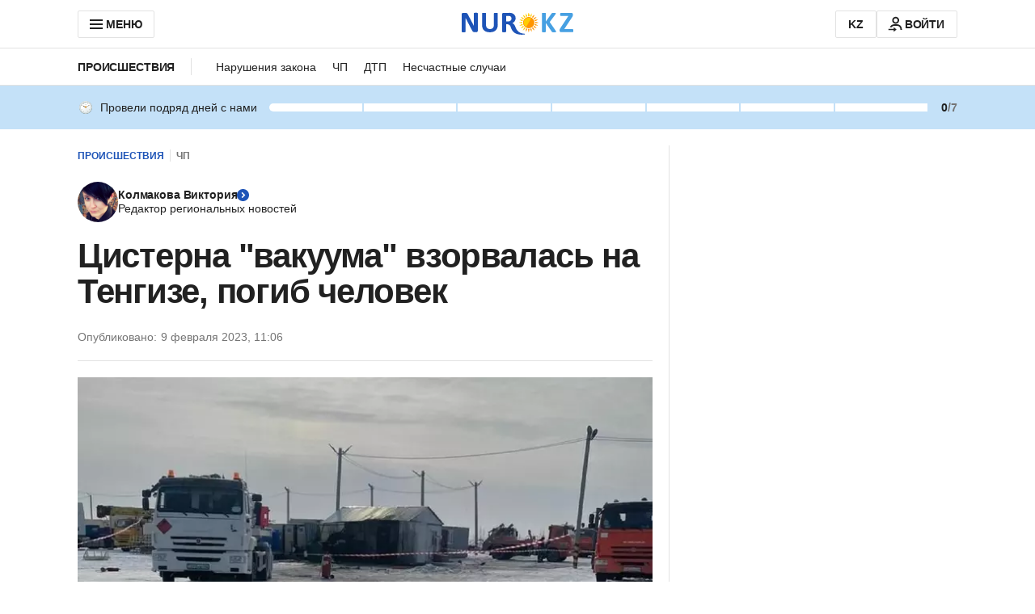

--- FILE ---
content_type: text/javascript, application/javascript
request_url: https://www.nur.kz/_astro/service.CipafP4N.js
body_size: 11887
content:

!function(){try{var e="undefined"!=typeof window?window:"undefined"!=typeof global?global:"undefined"!=typeof self?self:{},n=(new Error).stack;n&&(e._sentryDebugIds=e._sentryDebugIds||{},e._sentryDebugIds[n]="b173edb4-67f2-5b8c-940d-b4cdbdffed5d")}catch(e){}}();
import"./reactions.Djz-V0KD.js";import{g as Ge}from"./_commonjsHelpers.Cpj98o6Y.js";import{a as $t,c as Ht,d as Gt,e as De,f as Dt,h as rt,i as Vt,r as zt,b as tt,j as nt,k as Bt,l as k}from"./index.BsD3EpIt.js";import{U as Ve,E as Kt,M as at,H as rr,J as tr,j as nr,k as ar,l as Wt}from"./common.DCCSYNLy.js";import"./ui-kit.DIVo4FFN.js";import{R as T,H as st}from"./http.CNeBsvOY.js";import{C as ze}from"./custom-events.BkmV4OTC.js";import{k as Me,a as q,s as P}from"./cookie.BimHPS34.js";import{l as C}from"./logger.DdQuRkN1.js";const Be="token",Ke="refresh_token",it="success_login",Ft="success_logout",Fa={ARTICLE_REACTIONS:"ARTICLE_REACTIONS",COMMENT_REACTIONS:"COMMENT_REACTIONS"},Ya="GOOGLE_AUTH_SOURCE",Za="https://appleid.cdn-apple.com/appleauth/static/jsapi/appleid/1/ru_RU/appleid.auth.js",Xa="authorized user",ja="unauthorized user",Yt={android:"nurKz://authSuccess",ios:"nurKz://authSuccess"},Zt={android:"nurkz://logout",ios:"nurkz://logout"},Xt={LOGIN:"login",PROFILE:"profile"},Ja={DEFAULT:0,PHONE:1,PASSWORD:2},Qa={PHONE:0,CODE:1,PASSWORD:2,SUCCESS:3},es=300,jt=(t={})=>{let e=$t(t);return e.setKey=function(r,n){let a=e.value;typeof n>"u"&&r in e.value?(e.value={...e.value},delete e.value[r],e.notify(a,r)):e.value[r]!==n&&(e.value={...e.value,[r]:n},e.notify(a,r))},e};var l=(t=>(t.Guest="guest",t.Local="local",t.Expert="expert",t.OldTimer="oldTimer",t.Guardian="guardian",t.Watcher="watcher",t.Legend="legend",t))(l||{});const p=[{min:0,max:7,rangeVariant:"primary",badgeKey:l.Guest},{min:8,max:14,rangeVariant:"primary",badgeKey:l.Local},{min:15,max:30,rangeVariant:"primary",badgeKey:l.Expert},{min:31,max:60,rangeVariant:"primary",badgeKey:l.OldTimer},{min:61,max:90,rangeVariant:"secondary",badgeKey:l.Guardian},{min:91,max:180,rangeVariant:"secondary",badgeKey:l.Watcher},{min:181,max:365,rangeVariant:"secondary",badgeKey:l.Legend},{min:366,max:3650,rangeVariant:"secondary",badgeKey:l.Legend}],Jt=[{badgeKey:l.Guest,min:7,max:13},{badgeKey:l.Local,min:14,max:29},{badgeKey:l.Expert,min:30,max:59},{badgeKey:l.OldTimer,min:60,max:89},{badgeKey:l.Guardian,min:90,max:179},{badgeKey:l.Watcher,min:180,max:364},{badgeKey:l.Legend,min:365,max:3650}],rs="daily-visit-settings",ts=1e4,ns={userId:"",currentStreak:0,maxStreak:7,nextMaxStreak:14,badgeKey:l.Guest,nextBadgeKey:l.Local,commentBadgeKey:l.Guest},Qt=t=>{const e=p.findIndex(_=>t.currentStreak>=_.min&&t.currentStreak<=_.max),r=t.currentStreak===0?1:t.currentStreak,n=p[e]?.max||0,a=p[e+1]?.max||0,s=p[e]?.badgeKey||l.Guest,i=p[e+1]?.badgeKey||l.Local,u=Jt.find(_=>t.currentStreak>=_.min&&t.currentStreak<=_.max)?.badgeKey||null;return{...t,badgeKey:s,nextBadgeKey:i,maxStreak:n,nextMaxStreak:a,currentStreak:r,commentBadgeKey:u}},h=[];for(let t=0;t<256;++t)h.push((t+256).toString(16).slice(1));function en(t,e=0){return(h[t[e+0]]+h[t[e+1]]+h[t[e+2]]+h[t[e+3]]+"-"+h[t[e+4]]+h[t[e+5]]+"-"+h[t[e+6]]+h[t[e+7]]+"-"+h[t[e+8]]+h[t[e+9]]+"-"+h[t[e+10]]+h[t[e+11]]+h[t[e+12]]+h[t[e+13]]+h[t[e+14]]+h[t[e+15]]).toLowerCase()}let V;const rn=new Uint8Array(16);function tn(){if(!V){if(typeof crypto>"u"||!crypto.getRandomValues)throw new Error("crypto.getRandomValues() not supported. See https://github.com/uuidjs/uuid#getrandomvalues-not-supported");V=crypto.getRandomValues.bind(crypto)}return V(rn)}const nn=typeof crypto<"u"&&crypto.randomUUID&&crypto.randomUUID.bind(crypto),sr={randomUUID:nn};function ot(t,e,r){if(sr.randomUUID&&!t)return sr.randomUUID();t=t||{};const n=t.random??t.rng?.()??tn();if(n.length<16)throw new Error("Random bytes length must be >= 16");return n[6]=n[6]&15|64,n[8]=n[8]&63|128,en(n)}var z,ir;function ut(){if(ir)return z;ir=1;var t=Ht(),e=(function(){try{var r=t(Object,"defineProperty");return r({},"",{}),r}catch{}})();return z=e,z}var B,or;function an(){if(or)return B;or=1;var t=ut();function e(r,n,a){n=="__proto__"&&t?t(r,n,{configurable:!0,enumerable:!0,value:a,writable:!0}):r[n]=a}return B=e,B}var K,ur;function sn(){if(ur)return K;ur=1;var t=an(),e=Gt(),r=Object.prototype,n=r.hasOwnProperty;function a(s,i,o){var u=s[i];(!(n.call(s,i)&&e(u,o))||o===void 0&&!(i in s))&&t(s,i,o)}return K=a,K}var W,cr;function ct(){if(cr)return W;cr=1;var t=9007199254740991,e=/^(?:0|[1-9]\d*)$/;function r(n,a){var s=typeof n;return a=a??t,!!a&&(s=="number"||s!="symbol"&&e.test(n))&&n>-1&&n%1==0&&n<a}return W=r,W}var F,_r;function on(){if(_r)return F;_r=1;var t=sn(),e=De(),r=ct(),n=Dt(),a=rt();function s(i,o,u,_){if(!n(i))return i;o=e(o,i);for(var c=-1,E=o.length,R=E-1,f=i;f!=null&&++c<E;){var g=a(o[c]),S=u;if(g==="__proto__"||g==="constructor"||g==="prototype")return i;if(c!=R){var m=f[g];S=_?_(m,g,f):void 0,S===void 0&&(S=n(m)?m:r(o[c+1])?[]:{})}t(f,g,S),f=f[g]}return i}return F=s,F}var Y,dr;function un(){if(dr)return Y;dr=1;var t=Vt(),e=on(),r=De();function n(a,s,i){for(var o=-1,u=s.length,_={};++o<u;){var c=s[o],E=t(a,c);i(E,c)&&e(_,r(c,a),E)}return _}return Y=n,Y}var Z,lr;function cn(){if(lr)return Z;lr=1;function t(e,r){return e!=null&&r in Object(e)}return Z=t,Z}var X,Er;function _n(){if(Er)return X;Er=1;var t=zt(),e=tt(),r="[object Arguments]";function n(a){return e(a)&&t(a)==r}return X=n,X}var j,hr;function _t(){if(hr)return j;hr=1;var t=_n(),e=tt(),r=Object.prototype,n=r.hasOwnProperty,a=r.propertyIsEnumerable,s=t((function(){return arguments})())?t:function(i){return e(i)&&n.call(i,"callee")&&!a.call(i,"callee")};return j=s,j}var J,fr;function dn(){if(fr)return J;fr=1;var t=9007199254740991;function e(r){return typeof r=="number"&&r>-1&&r%1==0&&r<=t}return J=e,J}var Q,gr;function ln(){if(gr)return Q;gr=1;var t=De(),e=_t(),r=nt(),n=ct(),a=dn(),s=rt();function i(o,u,_){u=t(u,o);for(var c=-1,E=u.length,R=!1;++c<E;){var f=s(u[c]);if(!(R=o!=null&&_(o,f)))break;o=o[f]}return R||++c!=E?R:(E=o==null?0:o.length,!!E&&a(E)&&n(f,E)&&(r(o)||e(o)))}return Q=i,Q}var ee,Rr;function En(){if(Rr)return ee;Rr=1;var t=cn(),e=ln();function r(n,a){return n!=null&&e(n,a,t)}return ee=r,ee}var re,Sr;function hn(){if(Sr)return re;Sr=1;var t=un(),e=En();function r(n,a){return t(n,a,function(s,i){return e(n,i)})}return re=r,re}var te,Tr;function fn(){if(Tr)return te;Tr=1;function t(e,r){for(var n=-1,a=r.length,s=e.length;++n<a;)e[s+n]=r[n];return e}return te=t,te}var ne,Ar;function gn(){if(Ar)return ne;Ar=1;var t=Bt(),e=_t(),r=nt(),n=t?t.isConcatSpreadable:void 0;function a(s){return r(s)||e(s)||!!(n&&s&&s[n])}return ne=a,ne}var ae,mr;function Rn(){if(mr)return ae;mr=1;var t=fn(),e=gn();function r(n,a,s,i,o){var u=-1,_=n.length;for(s||(s=e),o||(o=[]);++u<_;){var c=n[u];a>0&&s(c)?a>1?r(c,a-1,s,i,o):t(o,c):i||(o[o.length]=c)}return o}return ae=r,ae}var se,Ir;function Sn(){if(Ir)return se;Ir=1;var t=Rn();function e(r){var n=r==null?0:r.length;return n?t(r,1):[]}return se=e,se}var ie,pr;function Tn(){if(pr)return ie;pr=1;function t(e,r,n){switch(n.length){case 0:return e.call(r);case 1:return e.call(r,n[0]);case 2:return e.call(r,n[0],n[1]);case 3:return e.call(r,n[0],n[1],n[2])}return e.apply(r,n)}return ie=t,ie}var oe,Or;function An(){if(Or)return oe;Or=1;var t=Tn(),e=Math.max;function r(n,a,s){return a=e(a===void 0?n.length-1:a,0),function(){for(var i=arguments,o=-1,u=e(i.length-a,0),_=Array(u);++o<u;)_[o]=i[a+o];o=-1;for(var c=Array(a+1);++o<a;)c[o]=i[o];return c[a]=s(_),t(n,this,c)}}return oe=r,oe}var ue,Cr;function mn(){if(Cr)return ue;Cr=1;function t(e){return function(){return e}}return ue=t,ue}var ce,vr;function In(){if(vr)return ce;vr=1;function t(e){return e}return ce=t,ce}var _e,yr;function pn(){if(yr)return _e;yr=1;var t=mn(),e=ut(),r=In(),n=e?function(a,s){return e(a,"toString",{configurable:!0,enumerable:!1,value:t(s),writable:!0})}:r;return _e=n,_e}var de,Nr;function On(){if(Nr)return de;Nr=1;var t=800,e=16,r=Date.now;function n(a){var s=0,i=0;return function(){var o=r(),u=e-(o-i);if(i=o,u>0){if(++s>=t)return arguments[0]}else s=0;return a.apply(void 0,arguments)}}return de=n,de}var le,xr;function Cn(){if(xr)return le;xr=1;var t=pn(),e=On(),r=e(t);return le=r,le}var Ee,br;function vn(){if(br)return Ee;br=1;var t=Sn(),e=An(),r=Cn();function n(a){return r(e(a,void 0,t),a+"")}return Ee=n,Ee}var he,Lr;function yn(){if(Lr)return he;Lr=1;var t=hn(),e=vn(),r=e(function(n,a){return n==null?{}:t(n,a)});return he=r,he}var Nn=yn();const xn=Ge(Nn),Ur="device_id",bn=87600,Ln=()=>{let t=q(Ur);return t||(t=ot(),P(Ur,t,bn),t)},dt=t=>{P(Ve,t,Kt)},ke=()=>{Me(Ve)},Un=()=>q(Ve)||null,Pn=()=>{const t=Un();if(!t){const e=ot();return dt(e),e}return t},wn=["id","provider","role","username","actionState"],Mn=t=>xn(t,wn),$=()=>q(Be),We=()=>q(Ke),v=t=>{if(!t)return null;try{const r=t.split(".")[1].replace(/-/g,"+").replace(/_/g,"/"),n=decodeURIComponent(typeof window>"u"?Array.from(Buffer.from(r,"base64").toString("binary")).map(a=>`%${`00${a.charCodeAt(0).toString(rr)}`.slice(tr)}`).join(""):window.atob(r).split("").map(a=>`%${`00${a.charCodeAt(0).toString(rr)}`.slice(tr)}`).join(""));return JSON.parse(n)}catch{return null}},kn=t=>{if(!t)return!1;const e=v(t);return e?.exp?new Date(Number(e.exp)*at).getTime()>=new Date().getTime():!1},lt=({accessToken:t,refreshToken:e})=>{if(!t||!e)return;const r=Math.round(new Date().getTime()/at),n=v(t),a=v(e);if(!n?.exp||!a?.exp)return;const s=Math.ceil((Number(n.exp)-r)/nr/ar),i=Math.ceil((Number(a.exp)-r)/nr/ar);P(Be,t,s),P(Ke,e,i)},qe=()=>{Me(Be),Me(Ke)},qn=t=>t?{Authorization:`Bearer ${t}`}:{},$n=t=>{const e=v(t.accessToken);e?.id&&dt(e.id),lt({accessToken:t.accessToken,refreshToken:t.refreshToken})},Et={isAuthenticated:!1,deviceId:"",id:"",provider:"",role:"",username:"",actionState:"",phoneNumber:"",loaded:!1,birthdate:""},ht=jt(Et),ft=()=>ht.value,y=t=>{ht.set(t)},$e=t=>{y({...ft(),...t})},Fe=(t=!1)=>({...Et,deviceId:Ln(),id:Pn(),loaded:t}),as=()=>{y(Fe())},gt=()=>{y(Fe())},Hn=async()=>{const[t,e]=await Promise.allSettled([M.getActivities(),M.getMeStates()]);t.status==="fulfilled"&&t.value?$e({activities:{dailyVisit:Qt(t.value.dailyVisit)}}):t.status==="rejected"&&C.error("Error fetching user activities",t.reason),e.status==="fulfilled"&&e.value?$e({states:{withRepliesVisitAt:e.value.withRepliesVisitAt||"",withRepliesCount:e.value.withRepliesCount||0,isStatsPublic:typeof e.value.isStatsPublic=="boolean"?e.value.isStatsPublic:!0}}):e.status==="rejected"&&C.error("Error fetching user states",e.reason)},Gn=async()=>{try{const t=$(),e=await M.getUserProfile();y({...Mn(v(t)),...e,isAuthenticated:!0})}catch(t){C.error("Error fetching user",t),y(Fe(!0))}try{await Hn()}catch(t){C.error("Error fetching user activities and states",t)}$e({loaded:!0})},Dn={DIRECT_LINKS_IMPRESSION:"DIRECT_LINKS_IMPRESSION",DIRECT_LINKS_CLICK:"DIRECT_LINKS_CLICK"},Vn={MAIN_PAGE_EXTERNAL_ARTICLES_OBSERVE:"main_page_external_articles_observe"},zn={ONE_X_BET_HEADER_MENU_ICON_IMPRESSION:"ONE_X_BET_HEADER_MENU_ICON_IMPRESSION",ONE_X_BET_HEADER_MENU_ICON_CLICK:"ONE_X_BET_HEADER_MENU_ICON_CLICK"},Bn={ADFOX_PLACEMENT_IMPRESSION:"ADFOX_PLACEMENT_IMPRESSION",ADFOX_CREATIVE_IMPRESSION:"ADFOX_CREATIVE_IMPRESSION",ADFOX_TAP_ON_BANNER:"ADFOX_TAP_ON_BANNER",ADFOX_STUB:"ADFOX_STUB",ADFOX_ERROR:"ADFOX_ERROR"},Kn={MOBILE_BOTTOM_NAVIGATION_TAP:"MOBILE_BOTTOM_NAVIGATION_TAP"},Wn={RATE_LIMIT_EXCEEDED_ERROR:"RATE_LIMIT_EXCEEDED_ERROR",INTERNAL_SERVER_ERROR:"INTERNAL_SERVER_ERROR"},Fn={REACTION_CHANGE:"REACTION_CHANGE",COMMENT_REACTIONS_RATE_LIMIT_EXCEEDED_ERROR:"COMMENT_REACTIONS_RATE_LIMIT_EXCEEDED_ERROR"},Yn={ARTICLE_REACTIONS_CHANGE:"article_reactions_change",ARTICLE_REACTIONS_TAP:"article_reactions_tap",ARTICLE_REACTIONS_OBSERVE:"article_reactions_observe",ARTICLE_REACTIONS_TAP_GOOGLE:"article_reactions_tap_google",ARTICLE_REACTIONS_TAP_APPLE:"article_reactions_tap_apple",ARTICLE_REACTIONS_TAP_DEFAULT:"article_reactions_tap_default",ARTICLE_REACTIONS_TAP_MODAL:"article_reactions_tap_modal",ARTICLE_REACTIONS_TAP_MODAL_BUTTONS:"article_reactions_tap_modal_buttons",ARTICLE_REACTIONS_OBSERVE_GOOGLE:"article_reactions_observe_google",ARTICLE_REACTIONS_OBSERVE_APPLE:"article_reactions_observe_apple",ARTICLES_REACTIONS_CHANGE_WIDGET:"article_reactions_change_widget",ARTICLES_REACTIONS_CATALOG_TAP:"article_reactions_catalog_tap",ARTICLES_REACTIONS_CATALOG_OVERLAY_CLICK:"article_reactions_catalog_overlay_click"},Pr={AUTHORIZATION_LOGOUT_BY_USER:"AUTHORIZATION_LOGOUT_BY_USER",AUTHORIZATION_LOGOUT_BY_SYSTEM:"AUTHORIZATION_LOGOUT_BY_SYSTEM",AUTHORIZATION_LOGIN:"AUTHORIZATION_LOGIN",AUTHORIZATION_REFRESH_TOKEN_SUCCESS:"AUTHORIZATION_REFRESH_TOKEN_SUCCESS",AUTHORIZATION_REFRESH_TOKEN_ERROR:"AUTHORIZATION_REFRESH_TOKEN_ERROR"},Zn={SET_USER_TYPE:"set_user_type"},Xn={COMMENTS:"comments",ARTICLE_COMMENTS_OBSERVE:"article_comments_observe"},jn={LOGIN:"login"},Jn={SHARE_BUTTON_CLICK:"share_button_click",SHARE_WINDOW_CLOSE_BY_ICON:"share_window_close_by_icon",SHARE_WINDOW_CLOSE_BY_OVERLAY:"share_window_close_by_overlay",SHARE_SOCIAL:"share_social",SHARE_ARTICLE_BUTTON_CLICK:"share_article_button_click",SHARE_TREND:"share_trend",SHARE:"share"},Qn={ARTICLE_LANGUAGE_SWITCHER_CLICK_EVENT:"ARTICLE_LANGUAGE_SWITCHER_CLICK_EVENT"},ea={ONE_SIGNAL_EMBED_EMBED_IMPRESSION:"ONE_SIGNAL_CUSTOM_LINK_EMBED_IMPRESSION",ONE_SIGNAL_EMBED_EMBED_CLICK:"ONE_SIGNAL_CUSTOM_LINK_EMBED_CLICK"},ra={ARTICLE_BACKSTORY_LINK_CLICK_EVENT:"ARTICLE_BACKSTORY_LINK_CLICK_EVENT"},N={PAGEVIEW:"pageview",RESIZE:"resize",PAGEVIEW_INFINITE:"pageview_infinite",COMMERCIAL_MENU_IMPRESSION:"commercial_menu_impression",COMMERCIAL_MENU_CLICK:"commercial_menu_click",SUBSCRIPTION_CHANGE:"subscription_change",REACTIONS:"reactions",RECOMMENDATION:"recommendation",SET_MATCH_LABEL:"set_match_label",ARTICLE_SCROLL:"article_scroll",VISIT:"visit",COMMENTS_COUNT_CLICK:"comments_count_click",EXTERNAL_ARTICLE_OBSERVE:"external_article_observe",GROWTHBOOK_INIT:"growthbook_init",...Dn,...Wn,...Bn,...Kn,...Yn,...Fn,...Pr,...Zn,...Xn,...jn,...Jn,...Qn,...ea,...Pr,...Vn,...zn,...ra},ss={PAGEVIEW:"pageview",PAGE_RESIZE:"resize",USER_LOGIN:"user_login",USER_LOGOUT:"user_logout",USER_REFRESH_TOKEN:"user_refresh_token",USER_SUBSCRIBED:"user_subscribed",USER_UNSUBSCRIBED:"USER_UNSUBSCRIBED",USER_COMMENTS:"user_comments",COMMENTS_REACTIONS:"comments_reactions",TAP:"tap",SHARE:"share_intent",CHANGE:"change",ERROR:"error",RESOLVE:"resolve",OBSERVE:"observe",GROWTHBOOK_INIT:"grb_init"},is={USER:"user",SYSTEM:"system"},ta=t=>w(t),na=t=>w(t,"snake-case"),aa=t=>{document.addEventListener(ze.AUTH_EVENT,(e=>{e.detail.message===it&&t(e.detail.user)}))},os=async t=>{$n(t),await Gn();const e=ft();document.dispatchEvent(new CustomEvent(ze.AUTH_EVENT,{detail:{message:it,user:e}}))},sa=()=>{const{mobilePlatform:t,mobileAction:e}=H();e&&t?window.location.href=Zt[t]:window.location.href="/"},us=({isRedirect:t=!0,isClearUser:e=!0}={})=>{qe(),ke(),e&&gt(),document.dispatchEvent(new CustomEvent(ze.AUTH_EVENT,{detail:Ft})),window.publishEvent(N.AUTHORIZATION_LOGOUT_BY_USER),t&&sa()},Rt=async()=>{const t=We();if(!t)return null;try{const e=await M.refresh(na({refreshToken:t})),r=ta(e);return lt(r),window.publishEvent(N.AUTHORIZATION_REFRESH_TOKEN_SUCCESS),r}catch(e){C.error("Error with applyRefreshToken",e);const r=e&&typeof e=="object"&&"message"in e?e.message:"";return window.publishEvent(N.AUTHORIZATION_REFRESH_TOKEN_ERROR,{error:r}),null}},O=async()=>{const t=$();if(kn(t))return!0;if(!We())return window.publishEvent(N.AUTHORIZATION_LOGOUT_BY_SYSTEM),ke(),qe(),!1;try{return await Rt(),!0}catch{return window.publishEvent(N.AUTHORIZATION_LOGOUT_BY_SYSTEM),gt(),qe(),ke(),!1}},ia=()=>{if([T.LOGIN,T.REGISTRATION,T.RESTORE].some(e=>window.location.pathname.includes(e))){const r=new URLSearchParams(location.search).get("redirectURL");window.location.href=r||"/"}},oa=Object.values(T),St=t=>t.replace(/\//g,""),Tt=()=>`${location.origin}${T.MOBILE_PROFILE}${location.search}`,cs=async()=>{await Rt(),window.location.href=ua(window.location.origin,{access_token:$(),refresh_token:We()})},_s=()=>{window.location.href=Tt()},At=t=>{const e=t&&Object.keys(t).length?`?${d(t)}`:"";return t?.redirectURL&&oa.some(n=>t?.redirectURL?.includes(`/${n}`))?"":e},H=()=>{const t=new URLSearchParams(location.search),e=t.get("mobileAction")?.replace("/",""),r=t.get("mobilePlatform")?.replace("/","");return{mobileAction:e,mobilePlatform:r,isMobileAuth:!!(e&&r)}},ds=t=>{const{isMobileAuth:e}=H(),r=e?T.MOBILE_RESTORE:T.RESTORE;return`${location.origin}/${St(r)}/${At(t)}`},ls=t=>{const{isMobileAuth:e}=H(),r=e?T.MOBILE_LOGIN:T.LOGIN;return`${location.origin}/${St(r)}/${At(t)}`},ua=(t,e)=>{const{isMobileAuth:r,mobileAction:n,mobilePlatform:a}=H();if(!r)return t;if(a&&n===Xt.PROFILE)return Tt();const s=new URL(Yt[a]);return s.searchParams.append("accessToken",e.access_token),s.searchParams.append("refreshToken",e.refresh_token),s.href},Es=()=>{aa(ia)},d=t=>{if(!t)return"";const e={};for(const[r,n]of Object.entries(t))n&&(e[r]=typeof n=="boolean"?n.toString():String(n));return new URLSearchParams(e).toString()},hs=t=>{const e=window.location.search;return new URLSearchParams(e).get(t)},ca=(t=Wt)=>{const e=new AbortController;return setTimeout(()=>e.abort(),t),e.signal};var fe,wr;function _a(){if(wr)return fe;wr=1;function t(e,r,n,a){var s=-1,i=e==null?0:e.length;for(a&&i&&(n=e[++s]);++s<i;)n=r(n,e[s],s,e);return n}return fe=t,fe}var ge,Mr;function da(){if(Mr)return ge;Mr=1;function t(e){return function(r){return e?.[r]}}return ge=t,ge}var Re,kr;function la(){if(kr)return Re;kr=1;var t=da(),e={À:"A",Á:"A",Â:"A",Ã:"A",Ä:"A",Å:"A",à:"a",á:"a",â:"a",ã:"a",ä:"a",å:"a",Ç:"C",ç:"c",Ð:"D",ð:"d",È:"E",É:"E",Ê:"E",Ë:"E",è:"e",é:"e",ê:"e",ë:"e",Ì:"I",Í:"I",Î:"I",Ï:"I",ì:"i",í:"i",î:"i",ï:"i",Ñ:"N",ñ:"n",Ò:"O",Ó:"O",Ô:"O",Õ:"O",Ö:"O",Ø:"O",ò:"o",ó:"o",ô:"o",õ:"o",ö:"o",ø:"o",Ù:"U",Ú:"U",Û:"U",Ü:"U",ù:"u",ú:"u",û:"u",ü:"u",Ý:"Y",ý:"y",ÿ:"y",Æ:"Ae",æ:"ae",Þ:"Th",þ:"th",ß:"ss",Ā:"A",Ă:"A",Ą:"A",ā:"a",ă:"a",ą:"a",Ć:"C",Ĉ:"C",Ċ:"C",Č:"C",ć:"c",ĉ:"c",ċ:"c",č:"c",Ď:"D",Đ:"D",ď:"d",đ:"d",Ē:"E",Ĕ:"E",Ė:"E",Ę:"E",Ě:"E",ē:"e",ĕ:"e",ė:"e",ę:"e",ě:"e",Ĝ:"G",Ğ:"G",Ġ:"G",Ģ:"G",ĝ:"g",ğ:"g",ġ:"g",ģ:"g",Ĥ:"H",Ħ:"H",ĥ:"h",ħ:"h",Ĩ:"I",Ī:"I",Ĭ:"I",Į:"I",İ:"I",ĩ:"i",ī:"i",ĭ:"i",į:"i",ı:"i",Ĵ:"J",ĵ:"j",Ķ:"K",ķ:"k",ĸ:"k",Ĺ:"L",Ļ:"L",Ľ:"L",Ŀ:"L",Ł:"L",ĺ:"l",ļ:"l",ľ:"l",ŀ:"l",ł:"l",Ń:"N",Ņ:"N",Ň:"N",Ŋ:"N",ń:"n",ņ:"n",ň:"n",ŋ:"n",Ō:"O",Ŏ:"O",Ő:"O",ō:"o",ŏ:"o",ő:"o",Ŕ:"R",Ŗ:"R",Ř:"R",ŕ:"r",ŗ:"r",ř:"r",Ś:"S",Ŝ:"S",Ş:"S",Š:"S",ś:"s",ŝ:"s",ş:"s",š:"s",Ţ:"T",Ť:"T",Ŧ:"T",ţ:"t",ť:"t",ŧ:"t",Ũ:"U",Ū:"U",Ŭ:"U",Ů:"U",Ű:"U",Ų:"U",ũ:"u",ū:"u",ŭ:"u",ů:"u",ű:"u",ų:"u",Ŵ:"W",ŵ:"w",Ŷ:"Y",ŷ:"y",Ÿ:"Y",Ź:"Z",Ż:"Z",Ž:"Z",ź:"z",ż:"z",ž:"z",Ĳ:"IJ",ĳ:"ij",Œ:"Oe",œ:"oe",ŉ:"'n",ſ:"s"},r=t(e);return Re=r,Re}var Se,qr;function Ea(){if(qr)return Se;qr=1;var t=la(),e=k(),r=/[\xc0-\xd6\xd8-\xf6\xf8-\xff\u0100-\u017f]/g,n="\\u0300-\\u036f",a="\\ufe20-\\ufe2f",s="\\u20d0-\\u20ff",i=n+a+s,o="["+i+"]",u=RegExp(o,"g");function _(c){return c=e(c),c&&c.replace(r,t).replace(u,"")}return Se=_,Se}var Te,$r;function ha(){if($r)return Te;$r=1;var t=/[^\x00-\x2f\x3a-\x40\x5b-\x60\x7b-\x7f]+/g;function e(r){return r.match(t)||[]}return Te=e,Te}var Ae,Hr;function fa(){if(Hr)return Ae;Hr=1;var t=/[a-z][A-Z]|[A-Z]{2}[a-z]|[0-9][a-zA-Z]|[a-zA-Z][0-9]|[^a-zA-Z0-9 ]/;function e(r){return t.test(r)}return Ae=e,Ae}var me,Gr;function ga(){if(Gr)return me;Gr=1;var t="\\ud800-\\udfff",e="\\u0300-\\u036f",r="\\ufe20-\\ufe2f",n="\\u20d0-\\u20ff",a=e+r+n,s="\\u2700-\\u27bf",i="a-z\\xdf-\\xf6\\xf8-\\xff",o="\\xac\\xb1\\xd7\\xf7",u="\\x00-\\x2f\\x3a-\\x40\\x5b-\\x60\\x7b-\\xbf",_="\\u2000-\\u206f",c=" \\t\\x0b\\f\\xa0\\ufeff\\n\\r\\u2028\\u2029\\u1680\\u180e\\u2000\\u2001\\u2002\\u2003\\u2004\\u2005\\u2006\\u2007\\u2008\\u2009\\u200a\\u202f\\u205f\\u3000",E="A-Z\\xc0-\\xd6\\xd8-\\xde",R="\\ufe0e\\ufe0f",f=o+u+_+c,g="['’]",S="["+f+"]",m="["+a+"]",x="\\d+",G="["+s+"]",b="["+i+"]",L="[^"+t+f+x+s+i+E+"]",D="\\ud83c[\\udffb-\\udfff]",vt="(?:"+m+"|"+D+")",yt="[^"+t+"]",Ye="(?:\\ud83c[\\udde6-\\uddff]){2}",Ze="[\\ud800-\\udbff][\\udc00-\\udfff]",I="["+E+"]",Nt="\\u200d",Xe="(?:"+b+"|"+L+")",xt="(?:"+I+"|"+L+")",je="(?:"+g+"(?:d|ll|m|re|s|t|ve))?",Je="(?:"+g+"(?:D|LL|M|RE|S|T|VE))?",Qe=vt+"?",er="["+R+"]?",bt="(?:"+Nt+"(?:"+[yt,Ye,Ze].join("|")+")"+er+Qe+")*",Lt="\\d*(?:1st|2nd|3rd|(?![123])\\dth)(?=\\b|[A-Z_])",Ut="\\d*(?:1ST|2ND|3RD|(?![123])\\dTH)(?=\\b|[a-z_])",Pt=er+Qe+bt,wt="(?:"+[G,Ye,Ze].join("|")+")"+Pt,Mt=RegExp([I+"?"+b+"+"+je+"(?="+[S,I,"$"].join("|")+")",xt+"+"+Je+"(?="+[S,I+Xe,"$"].join("|")+")",I+"?"+Xe+"+"+je,I+"+"+Je,Ut,Lt,x,wt].join("|"),"g");function kt(qt){return qt.match(Mt)||[]}return me=kt,me}var Ie,Dr;function Ra(){if(Dr)return Ie;Dr=1;var t=ha(),e=fa(),r=k(),n=ga();function a(s,i,o){return s=r(s),i=o?void 0:i,i===void 0?e(s)?n(s):t(s):s.match(i)||[]}return Ie=a,Ie}var pe,Vr;function mt(){if(Vr)return pe;Vr=1;var t=_a(),e=Ea(),r=Ra(),n="['’]",a=RegExp(n,"g");function s(i){return function(o){return t(r(e(o).replace(a,"")),i,"")}}return pe=s,pe}var Oe,zr;function Sa(){if(zr)return Oe;zr=1;var t=mt(),e=t(function(r,n,a){return r+(a?"_":"")+n.toLowerCase()});return Oe=e,Oe}var Ta=Sa();const Aa=Ge(Ta);var Ce,Br;function ma(){if(Br)return Ce;Br=1;function t(e,r,n){var a=-1,s=e.length;r<0&&(r=-r>s?0:s+r),n=n>s?s:n,n<0&&(n+=s),s=r>n?0:n-r>>>0,r>>>=0;for(var i=Array(s);++a<s;)i[a]=e[a+r];return i}return Ce=t,Ce}var ve,Kr;function Ia(){if(Kr)return ve;Kr=1;var t=ma();function e(r,n,a){var s=r.length;return a=a===void 0?s:a,!n&&a>=s?r:t(r,n,a)}return ve=e,ve}var ye,Wr;function It(){if(Wr)return ye;Wr=1;var t="\\ud800-\\udfff",e="\\u0300-\\u036f",r="\\ufe20-\\ufe2f",n="\\u20d0-\\u20ff",a=e+r+n,s="\\ufe0e\\ufe0f",i="\\u200d",o=RegExp("["+i+t+a+s+"]");function u(_){return o.test(_)}return ye=u,ye}var Ne,Fr;function pa(){if(Fr)return Ne;Fr=1;function t(e){return e.split("")}return Ne=t,Ne}var xe,Yr;function Oa(){if(Yr)return xe;Yr=1;var t="\\ud800-\\udfff",e="\\u0300-\\u036f",r="\\ufe20-\\ufe2f",n="\\u20d0-\\u20ff",a=e+r+n,s="\\ufe0e\\ufe0f",i="["+t+"]",o="["+a+"]",u="\\ud83c[\\udffb-\\udfff]",_="(?:"+o+"|"+u+")",c="[^"+t+"]",E="(?:\\ud83c[\\udde6-\\uddff]){2}",R="[\\ud800-\\udbff][\\udc00-\\udfff]",f="\\u200d",g=_+"?",S="["+s+"]?",m="(?:"+f+"(?:"+[c,E,R].join("|")+")"+S+g+")*",x=S+g+m,G="(?:"+[c+o+"?",o,E,R,i].join("|")+")",b=RegExp(u+"(?="+u+")|"+G+x,"g");function L(D){return D.match(b)||[]}return xe=L,xe}var be,Zr;function Ca(){if(Zr)return be;Zr=1;var t=pa(),e=It(),r=Oa();function n(a){return e(a)?r(a):t(a)}return be=n,be}var Le,Xr;function va(){if(Xr)return Le;Xr=1;var t=Ia(),e=It(),r=Ca(),n=k();function a(s){return function(i){i=n(i);var o=e(i)?r(i):void 0,u=o?o[0]:i.charAt(0),_=o?t(o,1).join(""):i.slice(1);return u[s]()+_}}return Le=a,Le}var Ue,jr;function ya(){if(jr)return Ue;jr=1;var t=va(),e=t("toUpperCase");return Ue=e,Ue}var Pe,Jr;function Na(){if(Jr)return Pe;Jr=1;var t=k(),e=ya();function r(n){return e(t(n).toLowerCase())}return Pe=r,Pe}var we,Qr;function xa(){if(Qr)return we;Qr=1;var t=Na(),e=mt(),r=e(function(n,a,s){return a=a.toLowerCase(),n+(s?t(a):a)});return we=r,we}var ba=xa();const La=Ge(ba),Ua="camel-case",Pa="snake-case",wa=t=>t===Pa?Aa:La,w=(t,e=Ua)=>{const r=wa(e);if(typeof t!="object"||t===null)return t;if(Array.isArray(t))return t.map(a=>w(a,e));const n={};for(const a in t)if(Object.prototype.hasOwnProperty.call(t,a)){const s=r(a),i=t[a];typeof i=="object"&&i!==null?n[s]=w(i,e):n[s]=i}return n};class pt extends st{getBaseHeaders(e){return{...e?.headers||{},...qn($())}}async authorizedGet(e,r){return this.get(e,{...r,headers:this.getBaseHeaders(r)})}async authorizedPatch(e,r,n){return this.patch(e,r,{...n,headers:this.getBaseHeaders(n)})}async authorizedPut(e,r,n){return this.put(e,r,{...n,headers:this.getBaseHeaders(n)})}async authorizedDelete(e,r,n){return this.delete(e,r,{...n,headers:this.getBaseHeaders(n)})}async authorizedPost(e,r,n){return this.post(e,r,{...n,headers:this.getBaseHeaders(n)})}async getWithCheckTokenAuthorization(e,r){return await O()?this.get(e,{...r,headers:this.getBaseHeaders(r)}):{tokenError:!0}}async postWithCheckTokenAuthorization(e,r,n){return await O()?this.post(e,r,{...n,headers:this.getBaseHeaders(n)}):{tokenError:!0}}async patchWithCheckTokenAuthorization(e,r,n){return await O()?this.patch(e,r,{...n,headers:this.getBaseHeaders(n)}):{tokenError:!0}}async putWithCheckTokenAuthorization(e,r,n){return await O()?this.put(e,r,{...n,headers:this.getBaseHeaders(n)}):{tokenError:!0}}async deleteWithCheckTokenAuthorization(e,r,n){return await O()?this.delete(e,r,{...n,headers:this.getBaseHeaders(n)}):{tokenError:!0}}}class Ma extends pt{constructor(e=""){super(e)}async getArticlesReactionsCount(e){const r=d({articleIds:e});return this.get(`articles/reactions/count${r?`?${r}`:""}`)}async getArticlesCommentsCount(e){const r=d({articleIds:e});return this.get(`articles/comments/count${r?`?${r}`:""}`)}async getArticleCommentsInfo(e,r){return this.get(`articles/${e}`,r)}async getArticleReactions(e){return this.get(`articles/${e}/reactions`)}async getArticleUserReactions(e){return this.authorizedGet(`articles/${e}/reactions/me`)}async getCommentsUserReactions(e){return await this.authorizedGet(`articles/${e}/comments/reactions/me`)}async setUserReaction(e,r,n){return this.postWithCheckTokenAuthorization(`articles/${e}/reactions`,{type:r},n)}async setUserCommentReaction(e,r,n){return this.postWithCheckTokenAuthorization(`comments/${e}/reactions`,{type:r},n)}async deleteUserReaction(e,r){return this.deleteWithCheckTokenAuthorization(`articles/${e}/reactions`,null,r)}async deleteUserCommentReaction(e,r){return this.deleteWithCheckTokenAuthorization(`comments/${e}/reactions`,null,r)}async getArticleComments(e,r={}){const n=d(r);return this.get(`articles/${e}/comments${n?`?${n}`:""}`)}async getArticleCommentsMe(e,r={}){const n=d(r);return this.authorizedGet(`articles/${e}/comments/me${n?`?${n}`:""}`)}async getCommonReactions(e){return this.get(`articles/${e}/comments/reactions`)}async saveComment(e,r){return this.postWithCheckTokenAuthorization("comments",e,r)}async saveReplyComment(e,r){return this.postWithCheckTokenAuthorization(`comments/${e.parentCommentId}/reply`,e,r)}}const fs=new Ma("https://comments.nur.kz/");var A=(t=>(t.ArticleImagePrimary="articleImagePrimary",t.ArticleImageSecondary="articleImageSecondary",t.ArticleCardPrimary="articleCardPrimary",t.ArticleCardSecondary="articleCardSecondary",t.ArticleCardHighlightSection="articleCardHighlightSection",t.Ingredient="ingredient",t))(A||{}),Ot=(t=>(t.Eager="eager",t.Lazy="lazy",t))(Ot||{});const He="https://cdn.nur.kz/images/",U={[A.ArticleCardPrimary]:{srcsetSizes:[["1200x675","1200w"],["1120x630","1120w"],["720x405","720w"],["560x315","560w"],["272x153","272w"]],sizes:"(max-width: 755px) calc(100vw - 40px), (max-width: 1151px) 383px, 806px",width:1200,height:675},[A.ArticleCardSecondary]:{srcsetSizes:[["1120x630","1120w"],["720x405","720w"],["560x315","560w"],["272x153","272w"]],sizes:"(max-width: 755px) 97px, (max-width: 1151px) 118px, 242px",width:1120,height:630},[A.ArticleCardHighlightSection]:{srcsetSizes:[["1120x630","1120w"],["720x405","720w"],["560x315","560w"],["272x153","272w"]],sizes:"(max-width: 755px) 265px, (max-width: 1151px) 30vw, 342px",width:1120,height:630},[A.ArticleImagePrimary]:{srcsetSizes:[["1200x675","1200w"],["1120x630","1120w"],["720x405","720w"],["560x315","560w"]],sizes:"(max-width: 755px) calc(100vw - 40px), (max-width: 1151px) calc(100vw - 90px), 711px",width:1200,height:675},[A.ArticleImageSecondary]:{srcsetSizes:[["1120","1120w"],["720","720w"],["560","560w"]],sizes:"(max-width: 755px) calc(100vw - 40px), (max-width: 1151px) calc(100vw - 90px), 617px",width:1120,height:630},[A.Ingredient]:{srcsetSizes:[["560x315","560w"],["272x153","272w"]],sizes:"(max-width: 755px) 150px, 100px",width:560,height:315}},Ct=t=>t?`?version=${t}`:"",et=(t,e,r,n)=>e.map(([a,s])=>`${He}${a}/${t}.${r}${Ct(n)} ${s}`),gs=(t,{hashKey:e,type:r=A.ArticleCardSecondary,version:n,imageLoading:a=Ot.Lazy,imageFetchPriority:s})=>{const i=U[r].srcsetSizes,o=Ct(n);return{...t,src:{webp:`${He}${i[0][0]}/${e}.webp${o}`,jpeg:`${He}${i[0][0]}/${e}.jpeg${o}`},srcset:{webp:et(e,i,"webp",n).join(","),jpeg:et(e,i,"jpeg",n).join(",")},sizes:U[r].sizes,width:U[r].width,height:U[r].height,loading:a,...s&&{fetchpriority:s}}};class ka extends st{constructor(e=""){super(e)}async getArticle(e,r){return this.get(`articles/${e}`,r)}async getPostContentRawHtml(e,r){return this.get(`ajax/post-content-raw-html/${e}`,r)}async getRecommendations(e){const r=d(e);return this.get(`recommendations${r?`?${r}`:""}`)}async getArticleCards(e){const r=d(e);return this.get(`article-cards${r?`?${r}`:""}`)}async getMenuHeaderCategories(e,r){const n=d(r);return this.get(`menu/header-categories/${e}${n?`?${n}`:""}`)}async getCategoryArticleCards(e,r,n){const a=d(r);return this.get(`categories/${e}/article-cards${a?`?${a}`:""}`,n)}async getArticlePreview(e){return this.get(`articles/${e}/preview`)}async getCustomPage(e,r){const n=d({section:r});return this.get(`custom-page/${e}${n?`?${n}`:""}`)}async getNurfinCustomPage(e,r){return this.get(`custom-page/nurfin/${e}?section=${r}`)}async getIngredients(){return this.get("ingredients")}async getIngredient(e){return this.get(`ingredients/${e}`)}async getIngredientArticleCards(e,r,n){const a=d(r);return this.get(`ingredients/${e}/article-cards${a?`?${a}`:""}`,n)}async getTrends(e,r){const n=d(e);return this.get(`trends${n?`?${n}`:""}`,r)}async getTags(e,r){const n=d(e);return this.get(`tags${n?`?${n}`:""}`,r)}async getTag(e,r,n){const a=d(r);return this.get(`tags/${e}${a?`?${a}`:""}`,n)}async getTagArticleCards(e,r,n){const a=d(r);return this.get(`tags/${e}/article-cards${a?`?${a}`:""}`,n)}async getAuthors(e){const r=d(e);return this.get(`authors${r?`?${r}`:""}`)}async getAuthor(e,r){const n=d(r);return this.get(`authors/${e}${n?`?${n}`:""}`)}async getAuthorArticleCards(e,r,n){const a=d(r);return this.get(`authors/${e}/article-cards${a?`?${a}`:""}`,n)}async getCategories(e){const r=d(e);return this.get(`categories${r?`?${r}`:""}`)}async getMenuAllCategories(e){const r=d({section:e});return this.get(`menu/all-categories${r?`?${r}`:""}`)}async getMenu(e,r){const n=d({section:r});return this.get(`menu/${e}${n?`?${n}`:""}`)}async getDirectLinks(e){const r=d({section:e});return this.get(`direct-links${r?`?${r}`:""}`)}}const Rs=new ka("https://api.kznur.com/");class qa extends pt{constructor(e=""){super(e)}async getUserProfile(){return this.authorizedGet("v2/users/profile")}async patchUserProfile(e,r){return this.authorizedPatch("v2/users/profile",e,r)}async signUp(e){return this.post("v2/auth/signup",e)}async replacePhoneNumber(e,r){return this.authorizedPut("v2/users/profile/phone",e,r)}async phoneNumberComplete(e,r){return this.authorizedPost("v2/users/profile/phone/complete",e,r)}async signUpGoogle(e){return this.post("v2/auth/signup/google",e)}async signUpComplete(e){return this.post("v2/auth/signup/complete",e)}async login(e,r){return this.post("v2/auth/login",e,{signal:ca(),...r})}async loginValidate(e,r){return this.post("v2/auth/login/validate",e,r)}async reset(e,r){return this.post("v2/auth/reset/confirm",e,r)}async changePassword(e,r){return this.authorizedPut("v2/users/profile/password",e,r)}async refresh(e){return this.authorizedPost("v2/auth/refresh",e)}async sendEmailSubscribe(e,r){return this.post("v2/users/subscribe/email",e,r)}async sendPhoneReset(e,r){return this.post("v2/auth/reset",e,r)}async phoneValidation(e){return this.post("v2/users/available/phone",e)}async userNameValidation(e){return this.post("v2/users/available/username",e)}async addPhone(e){return this.post("v2/users/profile/complete",e)}async deleteProfile(e){return this.authorizedDelete("v2/users/profile",{},e)}async deleteProfileSimplified(e){return this.authorizedDelete("v2/users/profile/simplified",{},e)}async confirmDeleteProfile(e,r){return this.authorizedPost("v2/users/profile/deletion-complete",e,r)}async signUpApple(e){return this.post("v2/auth/signup/apple",e)}async getActivities(){return this.authorizedGet("activities/me")}async getActivitiesDailyVisit(e){const r=d(e);return this.get(`activities/daily-visits${r?`?${r}`:""}`)}async linkEmailGoogle(e,r){return this.authorizedPost("v2/users/profile/google/email",e,r)}async linkEmailApple(e,r){return this.authorizedPost("v2/users/profile/apple",e,r)}async getMeActivitiesStats(e="7"){return this.authorizedGet(`activities/me/stats?period=${e}`)}async getActivitiesRecentViews(e){const r=d(e);return this.authorizedGet(`activities/me/recent-views${r?`?${r}`:""}`)}async getMeComments(e,r){const n=d(e);return this.getWithCheckTokenAuthorization(`activities/me/comments${n?`?${n}`:""}`,r)}async getMeStates(){return this.getWithCheckTokenAuthorization("activities/me/states")}async patchMeStates(e,r){return this.patchWithCheckTokenAuthorization("activities/me/states",e,r)}async getUserActivitiesStats(e,r="7"){const n=d({period:r});return this.get(`activities/users/${e}/stats${n?`?${n}`:""}`)}async getUserActivitiesComments(e,r){const n=d(r);return this.get(`activities/users/${e}/comments${n?`?${n}`:""}`)}async getPublicUserProfile(e){return this.get(`v2/users/${e}/profile`)}}const M=new qa("https://thehive.pro/");export{ht as $,N as A,cs as B,ts as C,ns as D,_s as E,Fa as F,Ya as G,aa as H,A as I,es as J,lt as K,Ja as L,Xt as M,ta as N,us as O,ss as P,is as Q,Qa as R,ot as S,Qt as T,ja as U,p as V,jt as W,La as X,d as Y,Pn as Z,Ln as _,rs as a,ds as a0,Za as a1,y as a2,Ot as b,fs as c,os as d,ft as e,hs as f,Un as g,M as h,We as i,$ as j,as as k,kn as l,gs as m,Mn as n,v as o,$e as p,Rt as q,qe as r,Rs as s,Gn as t,Es as u,ls as v,Xa as w,it as x,H as y,Zt as z};

//# debugId=b173edb4-67f2-5b8c-940d-b4cdbdffed5d
